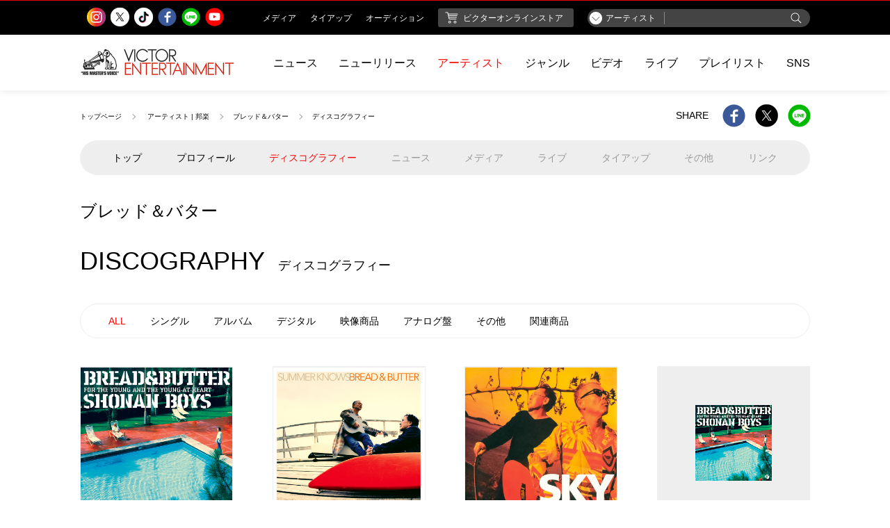

--- FILE ---
content_type: text/html;charset=UTF-8
request_url: https://www.jvcmusic.co.jp/-/Discographylist/A018494.html
body_size: 16625
content:
<!doctype html>
<html lang="ja">
<head prefix="og: http://ogp.me/ns# fb: http://ogp.me/ns/fb# article: http://ogp.me/ns/article#">
	
	<!-- Google Tag Manager -->
	
		<script>
			(function(w, d, s, l, i) {
				w[l] = w[l] || [];
				w[l].push({
					'gtm.start' : new Date().getTime(),
					event : 'gtm.js'
				});
				var f = d.getElementsByTagName(s)[0], j = d.createElement(s), dl = l != 'dataLayer' ? '&l='
						+ l
						: '';
				j.async = true;
				j.src = 'https://www.googletagmanager.com/gtm.js?id=' + i + dl;
				f.parentNode.insertBefore(j, f);
			})(window, document, 'script', 'dataLayer', 'GTM-PHVHBSL');
		</script>
	
	<!-- End Google Tag Manager -->

    <!--基本設定-->
    <meta charset="UTF-8">
    <meta http-equiv="X-UA-Compatible" content="IE=edge">
    <script type="text/javascript">if (navigator.userAgent.indexOf('iPhone') > 0 || navigator.userAgent.indexOf('iPod') > 0 || (navigator.userAgent.indexOf('Android') > 0) && (navigator.userAgent.indexOf('Mobile') > 0) || navigator.userAgent.indexOf('Windows Phone') > 0) {      document.write('<meta name="viewport" content="width=device-width, initial-scale=1, viewport-fit=cover">');    }else if(navigator.userAgent.indexOf('iPad') > 0 || navigator.userAgent.indexOf('Android') > 0){      document.write('<meta name="viewport" content="width=1200">');    } else {      document.write('<meta name="viewport" content="width=device-width, initial-scale=1">');    }  </script>
    <!--基本設定 ここまで-->
    <!-- サイト情報 -->
    <title>ブレッド＆バター | ディスコグラフィー | ビクターエンタテインメント</title>
    <meta name="description" content="ビクターエンタテインメント公式サイト。ブレッド＆バターのディスコグラフィーページ。アーティストのCD、DVD、Blu-ray、デジタル作品、関連グッズの情報などをご覧いただけます。">
    <meta name="keywords" content="ブレッド＆バター,ブレツドアンドバター">
    <meta name="copyright" content="Copyright (c) Victor Entertainment, Inc. All rights reserved.">
    
    <!-- サイト情報 ここまで -->




    <!-- Open Graph protocol -->
    <meta property="og:locale" content="ja_JP">
    <meta property="og:site_name" content="ビクターエンタテインメント | Victor Entertainment">
    <meta property="og:type" content="article">
    <meta property="og:title" content="ブレッド＆バター | ディスコグラフィー | ビクターエンタテインメント">
    <meta property="og:description" content="ビクターエンタテインメント公式サイト。ブレッド＆バターのディスコグラフィーページ。アーティストのCD、DVD、Blu-ray、デジタル作品、関連グッズの情報などをご覧いただけます。">
    <meta property="og:url" content="https://www.jvcmusic.co.jp/-/Discographylist/A018494.html">
    <meta property="og:image" content="https://www.jvcmusic.co.jp/img/sns/ve_sns.jpg">
    
    
    
    
    
    
    
    
    
    <meta property="og:artist_nm" content="ブレッド＆バター">
    <meta property="og:artist_cd" content="A018494">
    
    
    <!-- /Open Graph protocol -->


    <!-- Twitter Card -->
    
    <meta name="twitter:card" content="summary_large_image">
    <meta name="twitter:site" content="">
    <meta name="twitter:title" content="ブレッド＆バター | ディスコグラフィー | ビクターエンタテインメント">
    <meta name="twitter:description" content="ビクターエンタテインメント公式サイト。ブレッド＆バターのディスコグラフィーページ。アーティストのCD、DVD、Blu-ray、デジタル作品、関連グッズの情報などをご覧いただけます。">
    <meta name="twitter:image:src" content="https://www.jvcmusic.co.jp/img/sns/ve_sns.jpg">
    <!-- /Twitter Card -->


    <!-- 電話番号の自動リンク設定 -->
    <meta name="format-detection" content="telephone=no">
    <!-- 電話番号の自動リンク設定 ここまで -->

    <!-- favicon -->
    <link rel="shortcut icon" type="image/x-icon" href="/favicon.ico">
    <link rel="icon" type="image/png" href="/assets/images/favicon-16x16.png" sizes="16x16">
    <link rel="icon" type="image/png" href="/assets/images/favicon-32x32.png" sizes="32x32">
    <link rel="icon" type="image/png" href="/assets/images/favicon-96x96.png" sizes="96x96">
    <!-- favicon ここまで -->
    <!-- webクリップアイコン: touch iconのタイトル情報 -->
    <meta name="apple-mobile-web-app-title" content="Victor Entertainment">
    <!-- webクリップアイコン: touch iconのタイトル情報 ここまで -->
    <!-- webクリップアイコン: iOS Safari and Chrome -->
    <link rel="apple-touch-icon" sizes="57x57" href="/assets/images/apple-icon-57x57.png">
    <link rel="apple-touch-icon" sizes="60x60" href="/assets/images/apple-icon-60x60.png">
    <link rel="apple-touch-icon" sizes="72x72" href="/assets/images/apple-icon-72x72.png">
    <link rel="apple-touch-icon" sizes="76x76" href="/assets/images/apple-icon-76x76.png">
    <link rel="apple-touch-icon" sizes="114x114" href="/assets/images/apple-icon-114x114.png">
    <link rel="apple-touch-icon" sizes="120x120" href="/assets/images/apple-icon-120x120.png">
    <link rel="apple-touch-icon" sizes="144x144" href="/assets/images/apple-icon-144x144.png">
    <link rel="apple-touch-icon" sizes="152x152" href="/assets/images/apple-icon-152x152.png">
    <link rel="apple-touch-icon" sizes="180x180" href="/assets/images/apple-icon-180x180.png">
    <!-- webクリップアイコン: iOS Safari and Chrome ここまで -->
    <!-- webクリップアイコン: Android標準ブラウザ(一部)-->
    <link rel="icon" type="image/png" href="/assets/images/android-chrome-192x192.png" sizes="192x192">
    <!-- webクリップアイコン: Android標準ブラウザ(一部) ここまで-->

    <!-- CSS: 共通 -->
    
    <link rel="stylesheet" type="text/css" href="/assets/styles/style.css" >
    <!-- CSS: 共通 ここまで-->
    <!-- CSS: ユニーク -->
    <!-- CSS: ユニーク ここまで -->
  </head>
<body class="is-menu-artist" data-hash="#ブレッド＆バター">
  
	<!-- Google Tag Manager (noscript) -->
	
		<noscript>
			<iframe src="https://www.googletagmanager.com/ns.html?id=GTM-PHVHBSL"
				height="0" width="0" style="display: none; visibility: hidden"></iframe>
		</noscript>
	
	<!-- End Google Tag Manager (noscript) -->

  <!-- ヘッダーモジュール -->
  <script type="text/javascript" src="/assets/scripts/header.js"></script>
  <!-- ヘッダーモジュール ここまで -->

  <!-- メインコンテンツ -->
  <main class="l-artist-page l-fixture-page l-discographylist-page jsc-data-feed" data-type="artist" data-category="discographylist" data-scroll-fetch="true">
    <div class="l-auxiliary-page">
      <div class="lap-list-breadcrumb">
        <!-- ぱんくずリストモジュール -->
        <ol class="m-list-breadcrumb">
          
          
          
          <li><a href="/">トップページ</a></li>
          <li>
            <a href="/-/Artistlist/">アーティスト | 邦楽</a>
            
            
            
            
            
          </li>
          
          <li><a href="/-/Artist/A018494.html">ブレッド＆バター</a></li>
          <li>ディスコグラフィー</li>
        </ol>
        <!-- ぱんくずリストモジュール: ここまで -->
      </div>
      <div class="lap-list-share">
        <div class="m-share-site">
          <!-- シェアリストモジュール -->
          <span>SHARE</span>
          <ul >
            <li><a href="javascript: void(0);" class="cs-share-facebook cs-share-facebook-sp m-link-img jsc-sns-share-link ve-event-post" data-target="facebook" ve-event-action="A018494/facebook" ve-event-category="SHARE_facebook" artistcd="A018494"></a></li>
            <li><a href="javascript: void(0);" class="cs-share-twitter cs-share-twitter-sp m-link-img jsc-sns-share-link ve-event-post" data-target="twitter" ve-event-action="A018494/twitter" ve-event-category="SHARE_twitter" artistcd="A018494"></a></li>
            <li><a href="javascript: void(0);" class="cs-share-line cs-share-line-sp m-link-img jsc-sns-share-link ve-event-post" data-target="line" ve-event-action="A018494/line" ve-event-category="SHARE_line" artistcd="A018494"></a></li>
          </ul>
          
          <span class="mss-artist-mail" style="display:none;">
            <!-- マイアーティストメールボタン -->
            <a href="" class="m-btn-myartist"><span>マイアーティスト<br class="m-dn-pc">メール登録</span><span class="cs-icon-mail"></span></a>
            <!-- マイアーティストメールボタン: ここまで -->
          </span>
        </div>
        <!-- シェアリストモジュール: ここまで -->
      </div>
    </div>
    <div class="l-menusort-page">
      <!-- サブメニューモジュール -->
      <ul class="m-menu-artist jsc-menu-artist">
    <li>
      <a href="/-/Artist/A018494.html">トップ</a>
    </li>
    <li>
      <a href="/-/Profile/A018494.html">プロフィール</a>
      
    </li>
    <li class="is-active">
      <a href="/-/Discographylist/A018494.html">
        ディスコグラフィー
      </a>
    </li>
    <li>
      
      <span>ニュース</span>
    </li>
    <li>
      
      <span>メディア</span>
    </li>
    <li>
      
      <span>ライブ</span>
    </li>
    <li>
      
      <span>タイアップ</span>
    </li>
    <li>
      
      <span>その他</span>
    </li>
    <li>
      
      リンク
    </li>
  </ul>
      <!-- サブメニューモジュール: ここまで -->
    </div>
    <div class="l-header-page">
      <!-- ページ見出し h1 （アーティスト名あり） -->
      <h1 class="m-hed-page">
        <a class="m-hed-page" href="/-/Artist/A018494.html"><span class="mhp-name-artist">ブレッド＆バター<br><span></span></span></a><br>
        <span class="mhp-title">DISCOGRAPHY</span><br class="m-dn-pc">
        <span class="mhp-title-sub">ディスコグラフィー</span>
      </h1>
      <!-- ページ見出し h1 （アーティスト名ここまで） -->
    </div>
    <div class="l-menusort-page">
      <!-- サブメニューモジュール -->
      <ul class="m-menu-sort jsc-df-subcategory">
        <li><a class="is-active" href="javascript: void(0);" data-df-subcategory="-">ALL</a></li>
        <li><a href="javascript: void(0);" data-df-subcategory="single">シングル</a></li>
        <li><a href="javascript: void(0);" data-df-subcategory="album">アルバム</a></li>
        <li><a href="javascript: void(0);" data-df-subcategory="digital">デジタル</a></li>
        <li><a href="javascript: void(0);" data-df-subcategory="video">映像商品</a></li>
        <li><a href="javascript: void(0);" data-df-subcategory="analog">アナログ盤</a></li>
        <li><a href="javascript: void(0);" data-df-subcategory="other">その他</a></li>
        <li><a href="javascript: void(0);" data-df-subcategory="products">関連商品</a></li>
      </ul>
      <!-- サブメニューモジュール: ここまで -->
    </div>
    <div class="l-content-page jsc-noitem is-template">
      <div class="m-read-default">該当する商品がありません</div>
    </div>
    <div class="l-content-page jsc-df-list">
      <div class="l-newrlist-page jsc-df-template is-template" data-df-template="content">
        <!--ディスコグラフィーリスト -->
        <ul class="g-col-abcd m-list-discography" data-df-value="list">
          <li class="jsc-df-template is-template" data-df-template="list">
            <a href="">
              <div class="mld-thumb">
                <!-- 画像中央寄せボックス -->
                <div class="m-imagecenter-boxbg">
                  <img data-df-value="image" src="" alt="">
                </div>
                <!-- 画像中央寄せボックス: ここまで -->
              </div>
              <div class="mld-right">
                <div class="mld-title-wrap">
                  <p class="mld-title"><span class="m-label-new" data-df-value="new" style="display: none;">NEW</span><span data-df-value="title"></span></p>
                  <span class="m-label-category" data-df-value="label"></span>
                </div>
                <p class="mld-artist" data-df-value="artist"></p>
                <p class="mld-info"><span data-df-value="date"></span><br><span data-df-value="item-type"></span><span data-df-value="price"></span></p>
              </div>
            </a>
          </li>
        </ul>
        <!--ディスコグラフィーリスト: ここまで -->
      </div>
      <div class="l-discography-relation jsc-df-template is-template" data-df-template="relation">
        <h2 class="m-hed2-page">関連商品</h2>
        <ul class="m-list-default" data-df-value="relation-list">
          <li class="jsc-df-template is-template" data-df-template="relation-list"><a href="" class="m-link-arrow" data-df-value="url"><span class="m-link-bold"><span class="m-label-new" data-df-value="new" style="display: none;">NEW</span><span data-df-value="item-name"></span></span> / <span class="m-link-bold" data-df-value="artist"></span></a></li>
        </ul>
      </div>
      <!-- テンプレート: ここまで -->
    </div>
    <div class="jsc-df-loader m-df-loader is-loading">
      <svg class="m-svg-loader" ersion="1.1" xmlns="http://www.w3.org/2000/svg" xmlns:xlink="http://www.w3.org/1999/xlink" x="0px" y="0px"
       width="40px" height="40px" viewBox="0 0 50 50" style="enable-background:new 0 0 50 50;" xml:space="preserve">
        <path fill="#A0A0A0" d="M43.935,25.145c0-10.318-8.364-18.683-18.683-18.683c-10.318,0-18.683,8.365-18.683,18.683h4.068c0-8.071,6.543-14.615,14.615-14.615c8.072,0,14.615,6.543,14.615,14.615H43.935z">
        </path>
      </svg>
    </div>
  </main>
  <!-- メインコンテンツ ここまで -->

  <!-- シェアリストモジュール -->
  <div class="l-bottomshare-page l-fixture-page">
    <!-- シェアリストモジュール -->
    <div class="m-share-site">
      <span>SHARE</span>
       <ul >
      	    <li><a href="javascript: void(0);" class="cs-share-facebook cs-share-facebook-sp m-link-img jsc-sns-share-link ve-event-post" data-target="facebook" ve-event-action="A018494/facebook" ve-event-category="SHARE_facebook" artistcd="A018494"></a></li>
            <li><a href="javascript: void(0);" class="cs-share-twitter cs-share-twitter-sp m-link-img jsc-sns-share-link ve-event-post" data-target="twitter" ve-event-action="A018494/twitter" ve-event-category="SHARE_twitter" artistcd="A018494"></a></li>
            <li><a href="javascript: void(0);" class="cs-share-line cs-share-line-sp m-link-img jsc-sns-share-link ve-event-post" data-target="line" ve-event-action="A018494/line" ve-event-category="SHARE_line" artistcd="A018494"></a></li>
      </ul>
          <span class="mss-artist-mail" style="display:none;">
        <!-- マイアーティストメールボタン -->
        <a href="" class="m-btn-myartist"><span>マイアーティスト<br class="m-dn-pc">メール登録</span><span class="cs-icon-mail"></span></a>
        <!-- マイアーティストメールボタン: ここまで -->
      </span>
    </div>
    <!-- シェアリストモジュール: ここまで -->
  </div>
  <!-- シェアリストモジュール: ここまで -->

  
  

  <!-- スクロールトップモジュール -->
  <div class="l-scroll-top">
    <div class="m-scroll-top jsc-scroll-top"></div>
  </div>
  <!-- スクロールトップモジュール: ここまで -->

  <!-- フッターモジュール -->
  
  <script type="text/javascript" src="/assets/scripts/footer.js"></script>
  
  <!-- フッターモジュール ここまで -->

<!-- Javascript -->
  <div>
  
  
  
  <!-- Javascript: Vendor -->
  <script type="text/javascript" src="/assets/vendor/jquery-3.3.1.min.js"></script>
  <!-- Javascript: Vendor ここまで -->
  <!-- Javascript: 共通 -->
  <script type="text/javascript" src="/assets/scripts/main.js"></script>
  <!-- Javascript: 共通ここまで -->
  
  </div>
<!-- Javascript ここまで -->
</body>
</html>


--- FILE ---
content_type: application/javascript
request_url: https://www.jvcmusic.co.jp/assets/scripts/footer.js
body_size: 6299
content:
// footer module
var footer =

      '<footer class="m-footer-site jsc-footer">' +
        '<div class="mfs-content m-dn-sp">' +
          '<p class="mfs-head"><a href="/company/">ビクターエンタテインメントについて</a></p>' +
          '<ul class="mfs-list-link">' +
            '<li><a href="/company/profile.html">会社概要</a></li>' +
            '<li><a href="/company/job.html">採用情報</a></li>' +
            /*'<li><a href="/link/">リンク</a></li>' +*/
            '<li><a href="/privacy/">個人情報保護方針</a></li>' +
            '<li><a href="/help/">ヘルプ（推奨環境）</a></li>' +
            '<li><a href="/attention/">ご利用にあたって（注意事項・免責事項）</a></li>' +
          '</ul>' +
          '<ul class="mfs-list-link">' +
            '<li><a href="/cs/">FAQ・お問い合わせ</a></li>' +
            '<li><a href="/sitemap/">サイトマップ</a></li>' +
            '<li><a href="/info/">重要なお知らせ</a></li>' +
          '</ul>' +
          '<div class="mfs-share-sns">' +
            '<p class="mfs-label">公式SNS</p>' +
            '<ul>' +
              '<li><a href="https://www.instagram.com/victor_entertainment/" target=_blank" class="cs-headfoot-instagram m-link-img"></a></li>' +
              '<li><a href="https://twitter.com/VictorMusic" target=_blank" class="cs-headfoot-twitter m-link-img"></a></li>' +
              '<li><a href="https://www.tiktok.com/@victor_entertainment" target=_blank" class="cs-headfoot-tiktok m-link-img"></a></li>' +
              '<li><a href="http://www.facebook.com/jvcmusic" target=_blank" class="cs-headfoot-facebook m-link-img"></a></li>' +
              '<li><a href="http://timeline.line.me/user/_dRF0sgStjE09Gs_r9X5Wj4yOB-QT0ZwN5n0837M" target=_blank" class="cs-headfoot-line m-link-img"></a></li>' +
              '<li><a href="http://www.youtube.com/user/VictorMusicChannel" target=_blank" class="cs-headfoot-youtube m-link-img"></a></li>' +
            '</ul>' +
          '</div>' +
          '<p class="mfs-note">' +
            'このサイトに掲載されている記事、写真、映像等あらゆる素材の著作権法上の権利は当社が保有し、或いは管理しています。<br>これらの素材をいかなる方法においても無断で複写・転載することは禁じられております。' +
          '</p>' +
          '<div class="mfs-elmark"><span class="cs-icon-elmark"></span><p>このエルマークは、レコード会社・映像製作会社が提供する<br>コンテンツを示す登録商標です。 RIAJ00009010</p></div>' +
          '<small>' +
            '<a href="http://www.jvckenwood.com/" target="_blank" class="mfs-company"><img src="/assets/images/img-footer-text.png" style="width: 126px; height: auto;"></a>' +
            '<p class="mfs-copy">&copy; 1999-' + new Date().getFullYear() + ' Victor Entertainment, Inc. All rights reserved.</p>' +
          '</small>' +
        '</div>' +
        '<div class="m-menu-hamburger m-dn-pc">' +
          '<ul class="mh-nav-sub">' +
            '<li><a href="/-/Media/">メディア</a></li>' +
            '<li><a href="/-/Tieup/">タイアップ</a></li>' +
            '<li><a href="http://www.jvcmusic.co.jp/audition/vma/">オーディション</a></li>' +
          '</ul>' +
          '<div class="mh-share-sns">' +
            '<p>公式SNS</p>' +
            '<ul>' +
              '<li><a href="https://www.instagram.com/victor_entertainment/" target=_blank" class="cs-share-instagram-sp m-link-img"></a></li>' +
              '<li><a href="http://twitter.com/VictorMusic" target=_blank" class="cs-share-twitter-sp m-link-img"></a></li>' +
              '<li><a href="https://www.tiktok.com/@victor_entertainment" target=_blank" class="cs-share-tiktok-sp m-link-img"></a></li>' +
              '<li><a href="http://www.facebook.com/jvcmusic" target=_blank" class="cs-share-facebook-sp m-link-img"></a></li>' +
              '<li><a href="http://timeline.line.me/user/_dRF0sgStjE09Gs_r9X5Wj4yOB-QT0ZwN5n0837M" target=_blank" class="cs-share-line-sp m-link-img"></a></li>' +
              '<li><a href="http://www.youtube.com/user/VictorMusicChannel" target=_blank" class="cs-share-youtube-sp m-link-img"></a></li>' +
            '</ul>' +
          '</div>' +
          '<ul class="mh-nav-sub">' +
            '<li class="is-large"><a href="/company/" target="_blank" class="text-tracking-narrow">ビクターエンタテインメントについて</a></li>' +
            '<li><a href="/company/profile.html">会社概要</a></li>' +
            '<li><a href="/company/job.html">採用情報</a></li>' +
            /*'<li><a href="/link/">リンク</a></li>' +*/
            '<li><a href="/privacy/">個人情報保護方針</a></li>' +
            '<li><a href="/help/">ヘルプ（推奨環境）</a></li>' +
            '<li><a href="/attention/">ご利用にあたって（注意事項・免責事項）</a></li>' +
            '<li><a href="/cs/">FAQ・お問い合わせ</a></li>' +
            '<li><a href="/sitemap/">サイトマップ</a></li>' +
            '<li><a href="/info/">重要なお知らせ</a></li>' +
          '</ul>' +
          '<div class="mh-banner">' +
            '<div class="mh-banner-wrap">' +
            '<span><img src="/assets/images/img-footer-banner1.png" alt="" class="mh-img1"></span>' +
            '<span><img src="/assets/images/img-footer-banner2.png" alt="" class="mh-img2"></span>' +
            '</div>' +
          '</div>' +
          '<div class="mh-read-copyright">' +
            '<p>このサイトに掲載されている記事、写真、映像等あらゆる素材の著作権法上の権利は当社が保有し、或いは管理しています。これらの素材をいかなる方法においても無断で複写・転載することは禁じられております。</p>' +
            '<small>&copy; 1999-' + new Date().getFullYear() + ' Victor Entertainment, Inc. All rights reserved.</small>' +
          '</div>' +
          '<ul class="mh-nav-sub">' +
            '<li class="is-noborder"><a href="http://www.jvckenwood.com/" target="_blank">a JVCKENWOOD Company</a></li>' +
          '</ul>' +
        '</div>' +
      '</footer>';

document.write(footer);